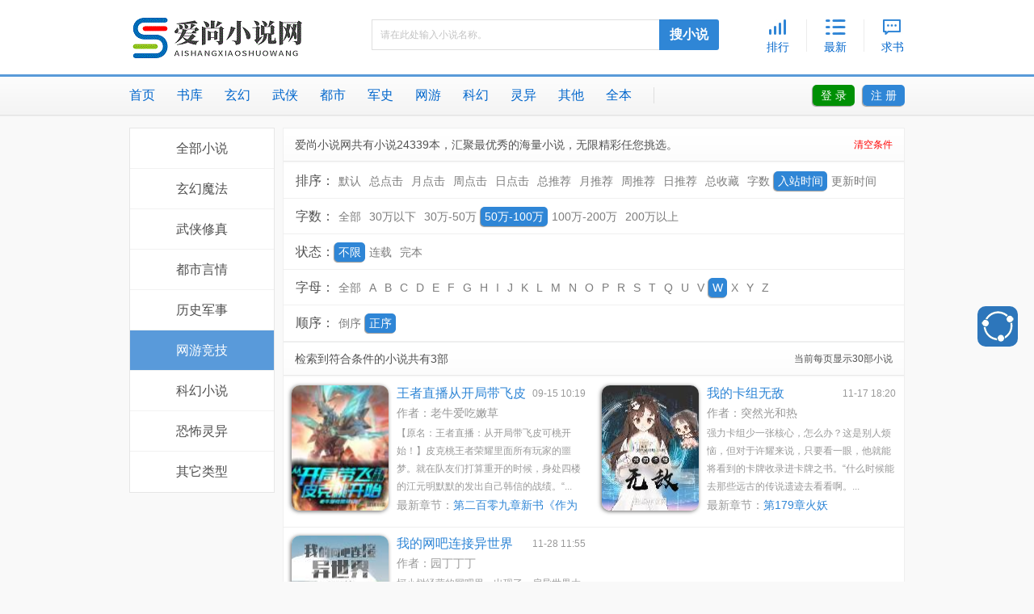

--- FILE ---
content_type: text/html
request_url: https://www.23hh.la/book/5-postdate-w-3-0-0-0-1-1.html
body_size: 3000
content:

<!doctype html>
<html>
<head>
<meta http-equiv="Content-Type" content="text/html; charset=gbk" />
<title>网游竞技-小说书库-爱尚小说网</title>
<meta name="keywords" content="爱尚小说网网游竞技-小说书库" />
<meta name="description" content="爱尚小说网网游竞技-小说书库" />
<meta http-equiv="X-UA-Compatible" content="IE=edge" />
<link rel="shortcut icon" type="image/x-icon" href="/favicon.ico" media="screen" />
<link href="/static/css/style.css" type="text/css" rel="stylesheet">
<script type="text/javascript" src="/static/js/jquery.min.js"></script>
<script type="text/javascript" src="/static/js/common.js"></script>
</head>
<body>
<!--header-->
<div id="header">
  <div class="head">
    <div class="logo"><a href="https://www.23hh.la" title="爱尚小说网">爱尚小说网</a></div>
    <div class="search">
      <form method="post" action="/modules/article/search.php" target="_blank">
        <input type="text" id="search_keyword" name="searchkey" class="search-input" value="请在此处输入小说名称。" onFocus="if(this.value=='请在此处输入小说名称。'){this.value='';}" onBlur="if(this.value==''){this.value='请在此处输入小说名称。';};"/>
        <input type="hidden" name="action" value="login">
        <button type="submit" class="sub" value="" />
        搜小说
        </button>
      </form>
    </div>
    <p class="plus"><a href="/book/top.html"><i class="i-hot"></i>排行</a><a href="/book/new.html"><i class="i-zx"></i>最新</a><a href="/newmessage.php?tosys=1&amp;title=%c7%f3%ca%e9&amp;content=%c7%eb%d4%da%b4%cb%ca%e4%c8%eb%c4%e3%d2%aa%cc%ed%bc%d3%bb%f2%d5%df%d0%e8%d2%aa%b8%fc%d0%c2%b5%c4%d0%a1%cb%b5%c3%fb%b3%c6%a3%ba" id="feedback" class="last"><i class="i-qp"></i>求书</a></p>
  </div>
  <div class="menu">
    <p><a href="https://www.23hh.la" class="curr">首页</a><a href="/book/">书库</a><a href="/book/1-default-0-0-0-0-0-0-1.html">玄幻</a><a href="/book/2-default-0-0-0-0-0-0-1.html">武侠</a><a href="/book/3-default-0-0-0-0-0-0-1.html">都市</a><a href="/book/4-default-0-0-0-0-0-0-1.html">军史</a><a href="/book/5-default-0-0-0-0-0-0-1.html">网游</a><a href="/book/6-default-0-0-0-0-0-0-1.html">科幻</a><a href="/book/7-default-0-0-0-0-0-0-1.html">灵异</a><a href="/book/8-default-0-0-0-0-0-0-1.html">其他</a><a href="/book/0-default-0-0-0-0-2-0-1.html">全本</a></p>
    <p class="s"><script>login();</script> 
    </p>
  </div>
</div>
<!--/header-->
<div id="main">
  <div class="banner">
    <center>
      <script type="text/javascript">_top();</script>
    </center>
  </div>
  <div class="p-side">
    <div class="nav">
      <ul id="nav">
      
      <li><a href="https://www.23hh.la/book/0-postdate-w-3-0-0-0-1-1.html">全部小说</li></a><li><a href="https://www.23hh.la/book/1-postdate-w-3-0-0-0-1-1.html">玄幻魔法</li></a><li><a href="https://www.23hh.la/book/2-postdate-w-3-0-0-0-1-1.html">武侠修真</li></a><li><a href="https://www.23hh.la/book/3-postdate-w-3-0-0-0-1-1.html">都市言情</li></a><li><a href="https://www.23hh.la/book/4-postdate-w-3-0-0-0-1-1.html">历史军事</li></a><li class="curr"><a href="https://www.23hh.la/book/5-postdate-w-3-0-0-0-1-1.html">网游竞技</a></li><li><a href="https://www.23hh.la/book/6-postdate-w-3-0-0-0-1-1.html">科幻小说</li></a><li><a href="https://www.23hh.la/book/7-postdate-w-3-0-0-0-1-1.html">恐怖灵异</li></a><li><a href="https://www.23hh.la/book/8-postdate-w-3-0-0-0-1-1.html">其它类型</li></a>
      </ul>
    </div>
  </div>
  <div class="view"><!-- 筛选开始 -->
    <div class="box">
      <h1 class="title"> <b>爱尚小说网共有小说24339本，汇聚最优秀的海量小说，无限精彩任您挑选。</b> <span><a href="/book/" class="red">清空条件</a></span> </h1>
      <div class="filter">
        <ul>
          <li><span>排序：</span><a href="https://www.23hh.la/book/5-default-w-3-0-0-0-1-1.html">默认</a><a href="https://www.23hh.la/book/5-allvisit-w-3-0-0-0-1-1.html">总点击</a><a href="https://www.23hh.la/book/5-monthvisit-w-3-0-0-0-1-1.html">月点击</a><a href="https://www.23hh.la/book/5-weekvisit-w-3-0-0-0-1-1.html">周点击</a><a href="https://www.23hh.la/book/5-dayvisit-w-3-0-0-0-1-1.html">日点击</a><a href="https://www.23hh.la/book/5-allvote-w-3-0-0-0-1-1.html">总推荐</a><a href="https://www.23hh.la/book/5-monthvote-w-3-0-0-0-1-1.html">月推荐</a><a href="https://www.23hh.la/book/5-weekvote-w-3-0-0-0-1-1.html">周推荐</a><a href="https://www.23hh.la/book/5-dayvote-w-3-0-0-0-1-1.html">日推荐</a><a href="https://www.23hh.la/book/5-goodnum-w-3-0-0-0-1-1.html">总收藏</a><a href="https://www.23hh.la/book/5-size-w-3-0-0-0-1-1.html">字数</a><a class="curr" href="https://www.23hh.la/book/5-postdate-w-3-0-0-0-1-1.html">入站时间</a></a><a href="https://www.23hh.la/book/5-lastupdate-w-3-0-0-0-1-1.html">更新时间</a></li>
          <li><span>字数：</span><a href="https://www.23hh.la/book/5-postdate-w-0-0-0-0-1-1.html">全部</a><a href="https://www.23hh.la/book/5-postdate-w-1-0-0-0-1-1.html">30万以下</a><a href="https://www.23hh.la/book/5-postdate-w-2-0-0-0-1-1.html">30万-50万</a><a class="curr" href="https://www.23hh.la/book/5-postdate-w-3-0-0-0-1-1.html">50万-100万</a></a><a href="https://www.23hh.la/book/5-postdate-w-4-0-0-0-1-1.html">100万-200万</a><a href="https://www.23hh.la/book/5-postdate-w-5-0-0-0-1-1.html">200万以上</a></li>
          <li><span>状态：</span><a class="curr" href="https://www.23hh.la/book/5-postdate-w-3-0-0-0-1-1.html">不限</a></a><a href="https://www.23hh.la/book/5-postdate-w-3-0-0-1-1-1.html">连载</a><a href="https://www.23hh.la/book/5-postdate-w-3-0-0-2-1-1.html">完本</a></li>
          <li><span>字母：</span><a href="https://www.23hh.la/book/5-postdate-0-3-0-0-0-1-1.html">全部</a><a href="https://www.23hh.la/book/5-postdate-a-3-0-0-0-1-1.html">A</a><a href="https://www.23hh.la/book/5-postdate-b-3-0-0-0-1-1.html">B</a><a href="https://www.23hh.la/book/5-postdate-c-3-0-0-0-1-1.html">C</a><a href="https://www.23hh.la/book/5-postdate-d-3-0-0-0-1-1.html">D</a><a href="https://www.23hh.la/book/5-postdate-e-3-0-0-0-1-1.html">E</a><a href="https://www.23hh.la/book/5-postdate-f-3-0-0-0-1-1.html">F</a><a href="https://www.23hh.la/book/5-postdate-g-3-0-0-0-1-1.html">G</a><a href="https://www.23hh.la/book/5-postdate-h-3-0-0-0-1-1.html">H</a><a href="https://www.23hh.la/book/5-postdate-i-3-0-0-0-1-1.html">I</a><a href="https://www.23hh.la/book/5-postdate-j-3-0-0-0-1-1.html">J</a><a href="https://www.23hh.la/book/5-postdate-k-3-0-0-0-1-1.html">K</a><a href="https://www.23hh.la/book/5-postdate-l-3-0-0-0-1-1.html">L</a><a href="https://www.23hh.la/book/5-postdate-m-3-0-0-0-1-1.html">M</a><a href="https://www.23hh.la/book/5-postdate-n-3-0-0-0-1-1.html">N</a><a href="https://www.23hh.la/book/5-postdate-o-3-0-0-0-1-1.html">O</a><a href="https://www.23hh.la/book/5-postdate-p-3-0-0-0-1-1.html">P</a><a href="https://www.23hh.la/book/5-postdate-r-3-0-0-0-1-1.html">R</a><a href="https://www.23hh.la/book/5-postdate-s-3-0-0-0-1-1.html">S</a><a href="https://www.23hh.la/book/5-postdate-t-3-0-0-0-1-1.html">T</a><a href="https://www.23hh.la/book/5-postdate-q-3-0-0-0-1-1.html">Q</a><a href="https://www.23hh.la/book/5-postdate-u-3-0-0-0-1-1.html">U</a><a href="https://www.23hh.la/book/5-postdate-v-3-0-0-0-1-1.html">V</a><a class="curr" href="https://www.23hh.la/book/5-postdate-w-3-0-0-0-1-1.html">W</a></a><a href="https://www.23hh.la/book/5-postdate-x-3-0-0-0-1-1.html">X</a><a href="https://www.23hh.la/book/5-postdate-y-3-0-0-0-1-1.html">Y</a><a href="https://www.23hh.la/book/5-postdate-z-3-0-0-0-1-1.html">Z</a></li>
          <li><span>顺序：</span><a href="https://www.23hh.la/book/5-postdate-w-3-0-0-0-0-1.html">倒序</a><a class="curr" href="https://www.23hh.la/book/5-postdate-w-3-0-0-0-1-1.html">正序</a></a></li>
        </ul>
      </div>
    </div>
    <div class="box booklist">
      <div class="title"> <b>检索到符合条件的小说共有3部</b> <span>当前每页显示30部小说</span> </div>
      <div class="sitebox">
       
        <dl>
          <dt><a href="https://www.23hh.la/book/21/21539/" target="_blank"><img src="https://www.23hh.la/files/article/image/21/21539/21539s.jpg" onerror="src='/modules/article/images/nocover.jpg'" alt="王者直播从开局带飞皮可桃开始！" height="155" width="120"></a></dt>
          <dd>
            <h3><span class="uptime">09-15 10:19</span><a href="https://www.23hh.la/book/21/21539/" target="_blank">王者直播从开局带飞皮可桃开始！</a></h3>
          </dd>
          <dd class="book_other">作者：<span>老牛爱吃嫩草</span></dd>
          <dd class="book_des">     【原名：王者直播：从开局带飞皮可桃开始！】皮克桃王者荣耀里面所有玩家的噩梦。就在队友们打算重开的时候，身处四楼的江元明默默的发出自己韩信的战绩。“...</dd>
          <dd class="book_other">最新章节：<a href="https://www.23hh.la/book/21/21539/9104314.html" target="_blank">第二百零九章新书《作为法师，一拳秒掉你…</a></dd>
          <dd class="book_other"></dd>
        </dl>
            
            </dl>
    
        <dl>
          <dt><a href="https://www.23hh.la/book/24/24246/" target="_blank"><img src="https://www.23hh.la/files/article/image/24/24246/24246s.jpg" onerror="src='/modules/article/images/nocover.jpg'" alt="我的卡组无敌" height="155" width="120"></a></dt>
          <dd>
            <h3><span class="uptime">11-17 18:20</span><a href="https://www.23hh.la/book/24/24246/" target="_blank">我的卡组无敌</a></h3>
          </dd>
          <dd class="book_other">作者：<span>突然光和热</span></dd>
          <dd class="book_des">     强力卡组少一张核心，怎么办？这是别人烦恼，但对于许耀来说，只要看一眼，他就能将看到的卡牌收录进卡牌之书。“什么时候能去那些远古的传说遗迹去看看啊。...</dd>
          <dd class="book_other">最新章节：<a href="https://www.23hh.la/book/24/24246/9411490.html" target="_blank">第179章火妖</a></dd>
          <dd class="book_other"></dd>
        </dl>
            
            </dl>
    
        <dl>
          <dt><a href="https://www.23hh.la/book/24/24313/" target="_blank"><img src="https://www.23hh.la/files/article/image/24/24313/24313s.jpg" onerror="src='/modules/article/images/nocover.jpg'" alt="我的网吧连接异世界" height="155" width="120"></a></dt>
          <dd>
            <h3><span class="uptime">11-28 11:55</span><a href="https://www.23hh.la/book/24/24313/" target="_blank">我的网吧连接异世界</a></h3>
          </dd>
          <dd class="book_other">作者：<span>园丁丁丁</span></dd>
          <dd class="book_des">     柯小树经营的网吧里，出现了一扇异世界大门。并且，这扇门连接的不仅仅只有一个异世界。面对网吧里种族各异、千奇百怪的异世界客人，柯小树哭着解释：“警察...</dd>
          <dd class="book_other">最新章节：<a href="https://www.23hh.la/book/24/24313/9458392.html" target="_blank">第167章柯小树最爱的发明</a></dd>
          <dd class="book_other"></dd>
        </dl>
            
            </dl>
      
        <div class="cr"></div>
      </div>
      <div id="pages"><strong>1</strong><a href="https://www.23hh.la/book/5-postdate-w-3-0-0-0-1-1.html"  style='display:none'></a></div>
    </div>
    <div class="cr"></div>
  </div>
</div>
<div id="footer">
  <p>免责声明：本站所收录作品、社区话题、书库评论及本站所做之广告均属其个人行为，与本站立场无关。</p>
  <p>如果侵犯了你的权益，请发邮件至：admin&#64;https://www.23hh.la，我们会及时删除侵权内容，谢谢合作！</p>
  <p>Copyright &#169; 2016 爱尚小说网(www.https://www.23hh.la) All Rights Reserved.</p>
  <script type="text/javascript">gotop();tongji();share();</script></div>
</body>
</html>

--- FILE ---
content_type: text/css
request_url: https://www.23hh.la/static/css/style.css
body_size: 4506
content:
body,button,dd,div,dl,dt,form,h1,h2,h3,h4,h5,h6,iframe,input,ol,p,pre,select,table,td,textarea,th,ul{margin:0;padding:0;font-weight:400;font-style:normal;font-size:100%;}
ol,ul{list-style:none}
img{border:0}
html,legend{color:#333}
a{color:#06c}
a,a:hover{text-decoration:none}
a:hover{color:#ff4810}
.red{color:red}
body{background:#f9f9f9;color:#525252;font-size:14px;font-family:"微软雅黑","Microsoft Yahei",Arial,"宋体",Tahoma,Verdana,sans-serif;}
dd,div,dl,dt,form,img,li,ol,ul{margin:0;padding:0;border:0}
h1,h2,h3,h4,h5,h6{margin:0;padding:0;font-weight:400;font-size:9pt}
table,td,th,tr{font-size:14px}
li{list-style-type:none}
img{vertical-align:top}
.cr{clear:both;overflow:hidden;height:0}
.fl{float:left}
.fr{float:right}
.mt10{margin-top:10px}
.mt8{margin-top:8px}
.hidden,.ins{display:none}
.clearfix:after{clear:both;display:block;visibility:hidden;height:0;content:"."}
.clearfix{display:inline-block}
.middle{text-align:center}
#head,#header .head,#main,.location,.menu,.playdz{margin:0 auto;width:60pc}
.bold{font-weight:700}
#header{margin-bottom:14px;height:9pc;background:#fff url(/static/css/menu.png?qsv=192) repeat-x 100% 92px}
.ins{display:none}
.history a.gk,.history a.gk:visited,.sa{background:url(/static/css/i.png?qsv=192) no-repeat}
.logo{float:left;height:92px;widtH:300px}
.logo a,.logo a:visited{display:block;overflow:hidden;margin-top:17px;width:20pc;height:60px;background:url(/static/css/logo.gif?qsv=192) no-repeat;line-height:180px}
.search{float:left;margin-top:24px;width:430px}
.search input{float:left;padding-left:10px;height:36px;border:1px solid #dfdfdf;border-right:0;background:0 0;color:#c3c3c3;font-size:9pt;line-height:36px;widtH:345px}
.search .sub{padding:0;height:38px;border:none;-webkit-border-radius:0 3px 3px 0;-moz-border-radius:0 3px 3px 0;border-radius:0 3px 3px 0;background:#2f86d6;color:#fff;font-weight:700;font-size:1pc;cursor:pointer;widtH:74px}
.search .sub:hover{background:#ff4810}
.plus{float:right;padding-top:24px;color:#d0d1d3}
.plus a,.plus a:visited{float:left;display:block;padding:0 20px;width:30px;height:40px;border-right:1px solid #ececec;text-align:center}
.plus i{display:block;margin:0 auto 6px;height:20px;background:url(/static/css/plus.png?qsv=192) no-repeat;widtH:25px}
.plus i.i-zx{background-position:0 -20px}
.plus i.i-qp{background-position:0 -40px}
.plus a.last{padding-right:0;border-right:0}
.menu{clear:both;padding-top:1pc;height:34px}
.menu p{float:left;height:20px;border-right:1px solid #dedede;font-size:1pc;line-height:20px}
.menu .s .login{-webkit-border-radius:5px;-moz-border-radius:5px;background:#009005}
.menu .s .login,.menu .s .register{padding:5px 10px;border-radius:5px;-webkit-box-shadow:-1px 1px 1px 0 #999;-moz-box-shadow:-1px 1px 1px 0 #999;box-shadow:-1px 1px 1px 0 #999;color:#fff}
.menu .s .register{background:#2f86d6}
.menu .s .login:hover,.menu .s .register:hover{background:#ff4810}
.menu .s{float:right;border:0;text-align:right;font-size:14px;widtH:auto}
.menu a,.menu a:visited{margin-right:27px}
.menu .s a,.menu .s a:visited{margin:0 0 0 10px}
#footer{clear:both;margin-top:20px;padding:20px 0;color:#888;text-align:center;box-shadow: rgba(0, 0, 0, 0.0470588) 0px 1px 1px inset;background: rgb(240, 240, 240);border-top: 1px solid rgb(201, 201, 201);}
#footer .t{color:#e8e8e8}
#footer .t a,#footer .t a:visited{margin:0 9pt}
#footer p{text-align:center;line-height:20px;font-size: 12px;}
#footer a{color:#1f87dd}
#gotop{position:fixed;right:20px;bottom:230px;z-index:999999;display:none}
html #gotop{position:fixed;text-indent:1pc}
#gotop a{width:50px;height:50px;display:block;overflow:hidden;text-indent:-999px;background:url(/static/css/gotop.png?qsv=192) 0 0 no-repeat #9f9f9f;border-radius:10px;-webkit-border-radius:10px;-moz-border-radius:10px}
#gotop a:hover{background-color:#ff8018}
#main{height:100%;overflow:hidden}
.banner{clear:both;width:960px;margin:0 auto}
em,i{font-style:normal}
.side{float:left;width:250px}
.col{float:right;width:700px;overflow:hidden}
.box{border:1px solid #efefef;/* border-top:1px solid #3186d6; */background:#fff}
.box .title{height:43px;line-height:40px;background:#fff url(/static/css/boxbg.png?qsv=192) repeat-x}
.box .title b{float:left;padding-left:14px;font-weight:400;font-size:14px}
.box .title .middle{float:center;font-weight:400;font-size:1pc}
.box .title span{float:right;padding-right:14px;font-size:9pt}
.box .t2{line-height:3pc;height:51px;background-position:0 bottom}
.news{background:#fff}
.news ul{overflow:hidden;zoom:1;margin: 0 10px 1px 5px;}
.bk{float:left;display:inline;margin:7px 0;width: 341px;zoom:1}
.bk .pic{float:left;margin: 0 10px 0 5px;width:120px;height:150px;text-align:center}
.bk .pic .mark-top{position:absolute;top:0;display:block;padding:5px 0;width:100%;background:rgba(1,1,1,.35);color:#fafafa}
.bk .pic .mark-bottom{position:absolute;bottom:0;display:block;padding:5px 0;width:100%;background:rgba(1,1,1,.35);color:#fafafa}
.bk .pic .mark-top a{color:#fff}
.bk h3{overflow:hidden;height:18px;font-size:16px;line-height:18px}
.bk p.info{overflow:hidden;margin:5px 0;color:#333;font-size:14px;line-height: 20px;height: 40px;}
.bk p.info .update{display:block;overflow:hidden;height:20px}
.bk p.intro{overflow:hidden;height:84px;color:#888;font-size: 13px;line-height:20px}
.bk p.intro{height: 81px;}
.bk p.options a+a{margin-left:5px}
.bk p.options a{padding:3px;border-radius:5px;BORDER:#88C6E5 1px solid;BACKGROUND:#E9FAFF}
.bk p.options a:hover{color:#fff;background:#00B2FF}
.books{overflow:hidden;padding:0 10px;background:#fff;zoom:1}
.books ul{padding:10px;list-style:none}
.books li{float:left;overflow:hidden;padding:5px 0 0 0;width:100%;height:32px;border-bottom:dotted 1px #e5e5e5;list-style:none;line-height:32px}
.books li:last-child{border-bottom:none}
.books li span{float:left;display:inline-block}
.books li .s1{width:168px;font-size:16px}
.books li .s2{width:60px}
.novelslist{margin-top:10px}
.novelslist .content{float:left;width:318px;border:1px solid #efefef;background:#fff;border-right-style:dotted}
.novelslist .content+.content{width:319px;border-left:none}
.novelslist .content.last{display:block;border-right:1px solid #efefef}
.novelslist .content h2{padding-left:10px;zoom:1;height:43px;line-height:40px;background:#fff url(/static/css/boxbg.png?qsv=192) repeat-x}
.novelslist .content h2:before{padding-left:10px;border-left:3px solid #107dcf;content:" "}
.novelslist .content .top{padding:5px 5px 0 5px}
.novelslist .content .image{float:left;padding:5px 5px;width:70px}
.novelslist .content .image img{padding:0;width:67px;height:82px}
.novelslist .content dl{float:left;margin-left:5px;width:220px}
.novelslist .content dl dt{overflow:hidden;height:25px;line-height:25px;font-size:16px}
.novelslist .content dl dd{overflow:hidden;height:60px;color:#888;line-height:20px}
.novelslist .content ul{padding:0 5px 5px 5px;height:170px}
.novelslist .content ul li{float:left;overflow:hidden;padding:5px 5px;width:144px;height:18px;color:#8e8e8e;font-size:12px;line-height:20px}
.novelslist .content ul li a{font-size:14px}
.news ul li:last-child{border-bottom:none}
.news li{overflow:hidden;padding:5px 0 0 0;height:32px;border-bottom:dotted 1px #e5e5e5;color:#666;line-height:32px}
.news li span{float:left;display:inline-block}
.news li .s1{width:75px}
.news li .s2{width:150px}
.news li .s2 a{font-size:16px;}
.news li .s3{width:250px}
.news li .s4{width:60px;color:#b3b3b3;text-align:right}
.news li .s5{float:right;color:#b3b3b3;text-align:right}
.p-side{float:left;width:180px}
.view{float:right;width:770px;background:#fff}
.guding,.guding2{position:fixed;z-index:2}
.guding2{top:0}
.nav{background:#fff;border:1px solid #e6e6e6;margin-bottom:10px;overflow:hidden;position:relative;widtH:178px}
.nav li{height:50px;line-height:50px;border-top:1px solid #f2f2f2;margin-top:-1px}
.nav .curr{background:#f9f9f9;color:#0075a7;text-align:center;font-size:16px}
.nav li a,.nav li a:visited{display:block;height:50px;line-height:50px;text-align:center;color:#505050;font-size:1pc}
.nav .curr a,.nav .curr a:visited,.nav li a:hover{background:#599ADA;text-decoration:none;color:#fff;}
#pages{clear:both;height:40px;padding:20px 0;text-align:center}
#pages a,#pages a:hover,#pages a:visited,#pages strong{display:inline-block;height:40px;line-heighT:40px;text-decoration:none;color:#333;font-size:14px;margin:0 5px;border:1px solid #d9d9d9;width:60px;text-align:center;border-radius:3px;-webkit-border-radius:3px;-moz-border-radius:3px}
#pages a.curr,#pages a.curr:visited,#pages a:hover,#pages strong{border:1px solid #2d76bb;background:#2d76bb;color:#fff}
.filter{position:relative;background:#fff}
.filter ul{clear:both;heighT:100%;overflow:hidden}
.filter li{clear:both;line-height:24px;height:24px;padding:10px 15px;color:#a1a4a9;border-top:1px solid #f0f0f0;margin-top:-1px}
.filter li span{float:left;color:#535353;font-size:1pc}
.filter li a,.filter li a:visited{float:left;padding:0 5px;display:block;height:24px;line-height:24px;color:#7d7d7d}
.filter li a.curr,.filter li a.curr:visited,.filter li a:hover{text-decoration:none;color:#fff;background:#2f86d6;border-radius:5px;-webkit-border-radius:5px;-moz-border-radius:5px;box-shadow:-1px 1px 1px 0 #999;-webkit-box-shadow:-1px 1px 1px 0 #999;-moz-box-shadow:-1px 1px 1px 0 #999}
.sitebox{background:#fff}
.sitebox dl{height:165px;border-bottom:1px solid #eee;width:364px;float:left;padding:10px}
.sitebox dl:hover{background:#f9f9f9}
.sitebox dt{float:left;position:relative;width:90pt;height:155px;margin-right:10px}
.sitebox dd{overflow:hidden;line-height:21px;color:#999}
.sitebox dd h3 {height: 24px;}
.sitebox dd h3 a{font-size:1pc;overflow: hidden;line-height: 20px;}
.sitebox dl a{color:#2f86d6}
.bk .pic img,.novelslist .content .image img,.sitebox dt img{border-radius:10px;-webkit-border-radius:10px;-moz-border-radius:10px;box-shadow:-1px 1px 5px 0 #666;-webkit-box-shadow:-1px 1px 5px 0 #666;-moz-box-shadow:-1px 1px 5px 0 #666}
.bk .pic img:hover,.sitebox dt img:hover{box-shadow:-1px 1px 5px 0 #06c;-webkit-box-shadow:-1px 1px 5px 0 #06c;-moz-box-shadow:-1px 1px 5px 0 #06c}
.sitebox dd .uptime{float:right;font-weight:400;color:#999}
.sitebox .book_des{font-size:9pt;height:90px;line-height:22px}
.sitebox .book_other{height:24px}
.toplist .title{line-height:45px;height:45px;background:url(/static/css/plistbg.png?qsv=192) repeat-x}
.toplist .title p{background:url(/static/css/plistbg.png?qsv=192) no-repeat 0 -45px;height:44px;font-size:16px}
.toplist p{float:left;font-size:14px;text-align:center}
.toplist p{widtH:100px;color:#707070}
.toplist .s1{widtH:200px;font-size:14px;text-align:left;text-indent:22px}
.toplist .s2{widtH:300px}
.toplist .s2 a{text-align:left;margin-left:10px;float:left}
.toplist .s3{widtH:173px}
.toplist .s4{widtH:100px}
.toplist .s5{widtH:85px}
.toplist .s7{widtH:48px}
.toplist .s6{widtH:95px;}
.toplist .s8{widtH:160px}
.toplist .s9{widtH:200px}
.toplist .s10{widtH:200px}
.toplist .s11{widtH:100px}
.toplist .s12{widtH:60px}
.toplist .s13{widtH:100%}
.toplist li{height:50px;line-height:50px;border-bottom:1px solid #F2F2F2;overflow: hidden;}
.toplist li .s1,.toplist li .s13,.toplist li .s8{font-size:16px}
.toplist li .s13 select{margin:0 10px}
.toplist li .s13 input{padding:2px 10px;border:0;text-decoration:none;color:#fff;background:#2f86d6;border-radius:5px;-webkit-border-radius:5px;-moz-border-radius:5px;box-shadow:-1px 1px 1px 0 #999;-webkit-box-shadow:-1px 1px 1px 0 #999;-moz-box-shadow:-1px 1px 1px 0 #999}
.toplist li .s13 input:hover{background-color:#ED6741}
.toplist li .s4{color:#ED6741}
.toplist li .s7{color:#888}
.toplist li.bg{background:#FBFBFD}
.toplist li:hover{background:#F2F2F2}
.bdlikebutton{float:left;margin-right:20px}
.bookinfo_intro{clear:both;display:block;overflow:hidden;margin-top:10px;padding-top:10px;border-top:1px dashed #b2b2b2;font-size:13px;line-height:150%;word-break: break-all;}
.bookinfo_intro p{float:none;margin:0;width:100%}
.book_info .pic{position:relative;float:left;margin:10px 0 0 10px;width:150px}
.book_info .pic img{padding:5px;background:#f5f5f5;border-radius:10px;-webkit-border-radius:10px;-moz-border-radius:10px;box-shadow:-1px 1px 5px 0 #666;-webkit-box-shadow:-1px 1px 5px 0 #666;-moz-box-shadow:-1px 1px 5px 0 #666}
.book_info .pic span{position:absolute;top:-2px;right:-2px;z-index:999;display:block;width:88px;height:88px;background:url(/static/css/status.gif?qsv=192) no-repeat}
.book_info .pic span.b{background-position:0 -88px}
.book_info .pic .boxt{height:15px;background-image:url(/static/css/boxtop.gif?qsv=192&qsv=192);background-position:bottom;background-repeat:no-repeat}
#info{float:left;margin-top:10px;margin-left:20px;width:775px}
#info h1{overflow:hidden;margin-bottom:5px;height:24px;font-weight:700;font-size:20px;line-height:24px}
#info .options{margin-top:10px}
#info .options .item{display:inline-block;padding:4px 8px;background:#b2b2b2;color:#fff;text-decoration:none;border-radius:5px;-webkit-border-radius:5px;-moz-border-radius:5px;box-shadow:-1px 1px 1px 1px #999;-webkit-box-shadow:-1px 1px 1px 1px #999;-moz-box-shadow:-1px 1px 1px 1px #999}
#info .options .item+.item{margin-left:10px}
#info .options .red{background:#f26e59}
#info .options a.red:hover{background:#f05941}
#info .options .darkblue{background:#96bbd8}
#info .options a.darkblue:hover{background:#83afd1}
#info .options .yellow{background:#f89537}
#info .options a.yellow:hover{background:#f7881e}
#info .options .purple{background:#adb3f3}
#info .options a.purple:hover{background:#979ef0}
#info .update{margin-top:10px}
.tjlist{padding:10px}
.articles{margin:10px auto;text-align:center}
.book_list{overflow:hidden;background:#fff;zoom:1}
.book_list ul{overflow:hidden;margin:0 auto;zoom:1}
.book_list ul li{float:left;overflow:hidden;width:25%;height:40px;border-bottom:1px dotted #e5e5e5;line-height:40px}
.volume{border-bottom:1px solid #ddd;width:100%;line-height:40px; text-align:center; font-weight:bold}
.book_list ul li.volume{clear:both;display:block;width:100%;text-align:center}
.book_list ul li.volume h5{font-weight:700;font-size:14px}
.book_list ul li a{padding:0 15px}
.book_list ul li a:visited{color:#999}
#comments{margin-top:10px}
.comments{overflow:hidden;background:#fff;zoom:1}
.comments .ds-thread{margin:0 10px}
.ncon{background:#fefefe;box-shadow:0 0 3px rgba(0,0,0,.2);-webkit-box-shadow:0 0 3px rgba(0,0,0,.2);-moz-box-shadow:0 0 3px rgba(0,0,0,.2)}
.nc_l{padding:0}
.h1title h1{padding:5px 0 10px;color:#da1a27;text-align:center;font-size:30px}
.contentbox{padding:0 10px 10px;letter-spacing:.1em;font-size:24px;line-height:150%;word-break: break-all;}
.contentbox p{padding-bottom:1pc}
.chapter_Turnpage{color:#999;text-align:center}
.chapter_Turnpage a{display:inline-block;height:36px;line-height:36px}
.chapter_Turnpage a.pager_prev{padding-left:9pt;width:75pt;background:url(/static/css/read.png?qsv=192) 0 -216px no-repeat}
.chapter_Turnpage a:hover.pager_prev{background:url(/static/css/read.png?qsv=192) 0 -334px no-repeat}
.chapter_Turnpage a.pager_next{padding-right:9pt;width:75pt;background:url(/static/css/read.png?qsv=192) 0 -292px no-repeat;margin-bottom:10px}
.chapter_Turnpage a:hover.pager_next{background:url(/static/css/read.png?qsv=192) 0 -410px no-repeat}
.chapter_Turnpage a.pager_current{padding-left:15px;width:133px;background:url(/static/css/read.png?qsv=192) 0 -254px no-repeat;color:#666}
.chapter_Turnpage a:hover.pager_current{background:url(/static/css/read.png?qsv=192) 0 -372px no-repeat}
.chapter_Turnpage p{padding:10px 0}
.chapter_Turnpage a:hover{text-decoration:none}
.chapter_Turnpage_1{text-align:center}
.chapter_Turnpage_1 a{margin:0 10px;font-size:14px}
.reader_mark{position:fixed;top: 90pt;right:-40px;width:30px;border: 1px solid #EFEFEF;background:#fff}
.reader_mark hr{margin:0;padding:0;border-top:none;border-right:none;border-bottom: 1px solid #EFEFEF;border-left:none;background:0 0}
.reader_mark a{display:block;padding:10px 5px;width:20px;color:#333;text-align:center;text-decoration:none;line-height:20px}
.reader_mark a:hover{background:#f0f0f0}
.ad00{margin:0 auto;margin-bottom:10px;width:940px}
.ad01{float:left;width:20pc}
.ad02{float:left;width:310px}
.ad03{float:right;width:300px}
.link{clear:both;margin:10px 0;padding:1pc 0;border:1px solid #f0f0f0;background:#fdfdfd}
.link h4{position:relative;left:-1px;padding-left:9pt;height:20px;border-left:5px solid #499113;line-height:20px}
.link h4 b{float:left;color:#303030;font-weight:400;font-size:18px}
.link h4 span{float:right;padding-right:20px;color:#a7a7a7}
.link p a,.link p a:visited{margin-right:20px;color:#999}
.link p{padding:10px 20px;line-height:26px}
.gridtop{height:43px;line-height:40px;background:#fff url(/static/css/boxbg.png?qsv=192) repeat-x;text-align:center;font-weight:400;font-size:16px}
.box table{width:770px;padding:5px 10px}
.box table tr td{padding:5px 0}
ul#navmenu ul{display:none;position:absolute;left: -200px;bottom: 5px;}
,ul#navmenu li.iehover ul ul,ul#navmenu li:hover ul ul{display:none}
ul#navmenu li.iehover ul,ul#navmenu li:hover ul,ul#navmenu ul li.iehover ul,ul#navmenu ul li:hover ul,ul#navmenu ul ul li.iehover ul,ul#navmenu ul ul li:hover ul{display:block}
#baidushare a{margin:6px 0}
#baidushare{position:fixed;bottom: 285px;display:block;width:50px;border:0 #cdcdcd solid;border-top:0;cursor:pointer;right:20px;z-index:999}
#baidushare:hover{text-decoration:none}
#baidushare a{width:50px;height:50px;padding:0;display:block;overflow:hidden;text-indent:-999px;border-radius:10px;-webkit-border-radius:10px; -moz-border-radius:10px}
a.baidushare:hover{background-position:-40px 0!important}
a.jzfx{background: url(/static/css/share.png?qsv=192) 0 0 no-repeat #2d76bb;border-radius:10px;-webkit-border-radius:10px;-moz-border-radius:10px}
a.jzfx:hover{background-color: #ff8018;}
#jzfxn{border:1px solid #d2d2d2;background:#fff;width: 200px;overflow: hidden;}
#jzfxn h3{height:32px;font-size:16px;line-height:20px;background:none repeat scroll 0 0 #fafafa;border-bottom:1px solid #ececec;padding:10px 0 0 10px}
#jzfxn .bdsharebuttonbox{padding:10px}
#jzfxn .bdsharebuttonbox .bds_more,#jzfxn .bdsharebuttonbox a{float:left;font-size:14px;padding-left: 20px;line-height:16px;text-align:left;height:16px;background:url(http://bdimg.share.baidu.com/static/api/img/share/icons_1_16.png?v=01d441d0.png) no-repeat scroll 0 0;background-repeat:no-repeat;cursor:pointer;margin:6px 6px 6px 0;text-indent:0;overflow:hidden;width: 64px;}
#jzfxn .bdsharebuttonbox .bds_qzone{background-position:0 -52px!important}
#jzfxn .bdsharebuttonbox .bds_tsina{background-position:0 -104px!important}
#jzfxn .bdsharebuttonbox .bds_tqq{background-position:0 -260px!important}
#jzfxn .bdsharebuttonbox .bds_renren{background-position:0 -208px!important}
#jzfxn .bdsharebuttonbox .bds_tqf{background-position:0 -364px!important}
#jzfxn .bdsharebuttonbox .bds_tieba{background-position:0 -728px!important}
#jzfxn .bdsharebuttonbox .bds_sqq{background-position:0 -2652px!important}
#jzfxn .bdsharebuttonbox .bds_hi{background-position:0 -416px!important}
#jzfxn .bdsharebuttonbox .bds_isohu{background-position:0 -3016px!important}
#jzfxn .bdsharebuttonbox .bds_weixin{background-position:0 -1612px!important}
#jzfxn .bdsharebuttonbox .bds_t163{background-position:0 -832px!important}
#jzfxn .bdsharebuttonbox .bds_tsohu{background-position:0 -520px!important}
#jzfxn .bdsharebuttonbox .bds_baidu{background-position:0 -2600px!important}
#jzfxn .bdsharebuttonbox .bds_qq{background-position:0 -624px!important}

--- FILE ---
content_type: application/javascript
request_url: https://www.23hh.la/static/js/common.js
body_size: 1888
content:
$(document).ready(function(){$(".toplist li:odd").addClass("bg");window.onload=window.onscroll=window.onresize=function(){var ht=$('#header').height();if($(window).scrollTop()<ht){$('.p-side').removeClass('guding');$('.p-side').removeClass('guding2')}else{$('.p-side').removeClass('guding');$('.p-side').addClass('guding2')}}});$(function(){$(function(){$(window).scroll(function(){if($(window).scrollTop()>300){$("#gotop").fadeIn(500)}else{$("#gotop").fadeOut(500)}});$("#gotop").click(function(){$('body,html').animate({scrollTop:0},400);return false})})});function showpop(e){$.get(e,function(e){alert(e.replace("<br />","").replace(/(\<br \/\>)/g,"\r\n"))}
)}
function readbook(e){$.get("/modules/article/articlevisit.php?id="+e)}
function vote_nomsg(e){$.get("/modules/article/uservote.php?id="+e+"&ajax_request=1")}
function killErrors(){return!0}
function get_cookie_value(e){var t=e+"=",n="";return document.cookie.length>0&&(offset=document.cookie.indexOf(t),-1!=offset&&(offset+=t.length,end=document.cookie.indexOf(";",offset),-1==end&&(end=document.cookie.length),n=unescape(document.cookie.substring(offset,end)))),n}
function login(){var _17mb_Uname;if(!jieqiUserInfo.jieqiUserGroupName_un){_17mb_Uname="(刚注册)";}else{_17mb_Uname="("+unescape(jieqiUserInfo.jieqiUserGroupName_un)+")";}jieqiUserInfo.jieqiUserId>0?(document.writeln('<a href="/userdetail.php" class="userinfo" style=" background-image:none" title="个人资料">'+unescape(jieqiUserInfo.jieqiUserName_un)+"</a>"+_17mb_Uname),document.writeln('<a href="/modules/article/bookcase.php" class="bookcase" style=" background-image:none">我的书架</a>'),document.writeln('<a href="/logout.php" class="logout" style=" background-image:none">退 出</a>')):document.writeln("<a class='login' href=\"/login.php\">登 录</a><a class='register' href=\"/register.php\">注 册</a>")}
window.onerror=killErrors;var jieqiUserInfo=new Array;if(jieqiUserInfo.jieqiUserId=0,jieqiUserInfo.jieqiUserUname="",jieqiUserInfo.jieqiUserName="",jieqiUserInfo.jieqiUserGroup=0,document.cookie.indexOf("jieqiUserInfo")>=0){var cookieInfo=get_cookie_value("jieqiUserInfo");for(start=0,offset=cookieInfo.indexOf(",",start);offset>0;)tmpval=cookieInfo.substring(start,offset),tmpidx=tmpval.indexOf("="),tmpidx>0&&(tmpname=tmpval.substring(0,tmpidx),tmpval=tmpval.substring(tmpidx+1,tmpval.length),jieqiUserInfo[tmpname]=tmpval),start=offset+1,offset<cookieInfo.length?(offset=cookieInfo.indexOf(",",start),-1==offset&&(offset=cookieInfo.length)):offset=-1}
var isIE=!!window.ActiveXObject,isIE6=isIE&&!window.XMLHttpRequest,isIE8=isIE&&!!document.documentMode,isIE7=isIE&&!isIE6&&!isIE8,SiderBar={Reader:function(e,t){var n='<div class="reader_mark" id=\'mark_reader\'><a href="javascript:;" onclick="showpop(\'/modules/article/addbookcase.php?bid='+e+"&cid="+t+'&ajax_request=1\');">加入书签</a><hr/><a href="javascript:;" onclick="showpop(\'/modules/article/uservote.php?id='+e+"&ajax_request=1');\">投票推荐</a></div>";$("#content").append(n);var i=($(document).width()-$("#content").width())/2+$("#content").width(),o=$("#content").offset().top;$("#mark_reader").css({left:i,top:o}),$(window).resize(function(){var e=($(document).width()-$("#content").width())/2+$("#content").width(),t=$("#content").offset().top;$("#mark_reader").css({left:e,top:t})})}};function gotop(){document.writeln("<div id=\"gotop\"><a href=\"#\" class=\"got\"><i>返回顶部</i></a></div>")}

function tongji(){
document.write("<!--统计代码-->");	
}
function _bottom(){
document.write("<!--底部广告-->");
}
function _top(){
document.write("<!--顶部广告-->");
}
function _bottom1(){}
function read_ad1(){
document.write("<!--内容页顶部方形广告1-->");	
}
function read_ad2(){
document.write("<!--内容页顶部方形广告2-->");	
}
function read_ad3(){
document.write("<!--内容页顶部方形广告3-->");	
}

function share(){document.writeln('<div id="baidushare"><span><ul id="navmenu"><li><a title="分享" class="jzfx"><b>分享</b></a><ul><div class="jzfxn" id="jzfxn"><h3>分享到：</h3><div class="bdsharebuttonbox" data-tag="share_2"><a title="分享到QQ空间" href="#" class="bds_qzone" data-cmd="qzone">QQ空间</a><a title="分享到新浪微博" href="#" class="bds_tsina" data-cmd="tsina">新浪微博</a><a title="分享到QQ收藏" href="#" class="bds_qq" data-cmd="qq">QQ收藏</a><a title="分享到腾讯微博" href="#" class="bds_tqq" data-cmd="tqq">腾讯微博</a><a title="分享到人人网" href="#" class="bds_renren" data-cmd="renren">人人网</a><a title="分享到腾讯朋友" href="#" class="bds_tqf" data-cmd="tqf">腾讯朋友</a><a title="分享到百度贴吧" href="#" class="bds_tieba" data-cmd="tieba">百度贴吧</a><a title="分享到QQ好友" href="#" class="bds_sqq" data-cmd="sqq">QQ好友</a><a title="分享到百度空间" href="#" class="bds_hi" data-cmd="hi">百度空间</a><a title="分享到我的搜狐" href="#" class="bds_isohu" data-cmd="isohu">我的搜狐</a><a title="分享到微信" href="#" class="bds_weixin" data-cmd="weixin">微信</a><a title="分享到网易微博" href="#" class="bds_t163" data-cmd="t163">网易微博</a><a title="分享到搜狐微博" href="#" class="bds_tsohu" data-cmd="tsohu">搜狐微博</a><a title="分享到百度搜藏" href="#" class="bds_baidu" data-cmd="baidu">百度搜藏</a></div>');window._bd_share_config={"common":{"bdSnsKey":{},"bdText":"","bdMini":"2","bdMiniList":false,"bdPic":"","bdStyle":"1","bdSize":"16"},"share":{}};with(document)0[(getElementsByTagName('head')[0]||body).appendChild(createElement('script')).src='http://bdimg.share.baidu.com/static/api/js/share.js?v=89860593.js?cdnversion='+~(-new Date()/36e5)];document.writeln('</div></ul></li></ul></span>')}
